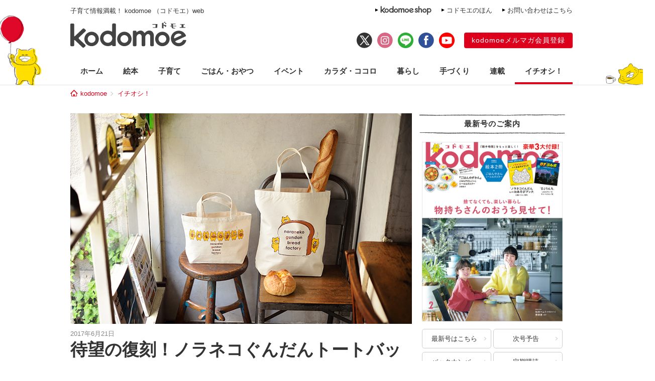

--- FILE ---
content_type: text/html; charset=UTF-8
request_url: https://kodomoe.net/recommend/10085/
body_size: 13641
content:
<!DOCTYPE html>
<html lang="ja">
<head>
<meta charset="UTF-8">
<meta property="og:locale" content="ja_JP">
<meta property="og:title" content="待望の復刻！ノラネコぐんだんトートバッグ | kodomoe（コドモエ）—「親子時間」を楽しむ子育て情報が満載！">
<meta property="og:site_name" content="kodomoe（コドモエ）—「親子時間」を楽しむ子育て情報が満載！">
<meta property="og:description" content="2012年に初登場し、絵本ナビさんなどで定番人気商品となっていたノラネコぐんだんトートバッグ（M・Sサイズ）が、復刻版として、kodomoe公式通販サイトkodomoe shopで発売中です！※以前とは価格が変わっております。ご了承ください...">
<meta property="og:type" content="website">
<meta property="og:url" content="https://kodomoe.net/recommend/10085/">

<meta property="og:image" content="https://kodomoe.net/wp-content/uploads/2017/06/01_main.jpg">
<meta name="twitter:card" content="summary_large_image">

<meta property="fb:app_id" content="138153669704713">
<meta name="description" content="2012年に初登場し、絵本ナビさんなどで定番人気商品となっていたノラネコぐんだんトートバッグ（M・Sサイズ）が、復刻版として、kodomoe公式通販サイトkodomoe shopで発売中です！※以前とは価格が変わっております。ご了承ください...">
<meta name="keywords" content="kodomoe,コドモエ,こどもえ,こどもMOE,こどもモエ,子供モエ,子どもモエ,子供MOE,子どもMOE,絵本,えほん,子供,子ども,こども,コドモ,育児,子育て,子そだて,ママ,おもちゃ,オモチャ,玩具,子供服,キャラクター,懸賞,プレゼント,幼児,赤ちゃん,付録,ふろく">

<title>  待望の復刻！ノラネコぐんだんトートバッグ | kodomoe（コドモエ）—「親子時間」を楽しむ子育て情報が満載！</title>

<link rel="shortcut icon" href="https://kodomoe.net/wp-content/themes/kodomoe_2017/common/img/favicon.ico">
<link rel="apple-touch-icon" href="https://kodomoe.net/wp-content/themes/kodomoe_2017/common/img/apple-touch-icon.png">
<meta name="apple-mobile-web-app-title" content="kodomoe">
<link rel="stylesheet" type="text/css" href="https://kodomoe.net/wp-content/themes/kodomoe_2017/style.css?v=20251031">
<meta name='robots' content='max-image-preview:large' />
<script type="text/javascript">
/* <![CDATA[ */
window._wpemojiSettings = {"baseUrl":"https:\/\/s.w.org\/images\/core\/emoji\/14.0.0\/72x72\/","ext":".png","svgUrl":"https:\/\/s.w.org\/images\/core\/emoji\/14.0.0\/svg\/","svgExt":".svg","source":{"concatemoji":"https:\/\/kodomoe.net\/wp-includes\/js\/wp-emoji-release.min.js?ver=6.4.4"}};
/*! This file is auto-generated */
!function(i,n){var o,s,e;function c(e){try{var t={supportTests:e,timestamp:(new Date).valueOf()};sessionStorage.setItem(o,JSON.stringify(t))}catch(e){}}function p(e,t,n){e.clearRect(0,0,e.canvas.width,e.canvas.height),e.fillText(t,0,0);var t=new Uint32Array(e.getImageData(0,0,e.canvas.width,e.canvas.height).data),r=(e.clearRect(0,0,e.canvas.width,e.canvas.height),e.fillText(n,0,0),new Uint32Array(e.getImageData(0,0,e.canvas.width,e.canvas.height).data));return t.every(function(e,t){return e===r[t]})}function u(e,t,n){switch(t){case"flag":return n(e,"\ud83c\udff3\ufe0f\u200d\u26a7\ufe0f","\ud83c\udff3\ufe0f\u200b\u26a7\ufe0f")?!1:!n(e,"\ud83c\uddfa\ud83c\uddf3","\ud83c\uddfa\u200b\ud83c\uddf3")&&!n(e,"\ud83c\udff4\udb40\udc67\udb40\udc62\udb40\udc65\udb40\udc6e\udb40\udc67\udb40\udc7f","\ud83c\udff4\u200b\udb40\udc67\u200b\udb40\udc62\u200b\udb40\udc65\u200b\udb40\udc6e\u200b\udb40\udc67\u200b\udb40\udc7f");case"emoji":return!n(e,"\ud83e\udef1\ud83c\udffb\u200d\ud83e\udef2\ud83c\udfff","\ud83e\udef1\ud83c\udffb\u200b\ud83e\udef2\ud83c\udfff")}return!1}function f(e,t,n){var r="undefined"!=typeof WorkerGlobalScope&&self instanceof WorkerGlobalScope?new OffscreenCanvas(300,150):i.createElement("canvas"),a=r.getContext("2d",{willReadFrequently:!0}),o=(a.textBaseline="top",a.font="600 32px Arial",{});return e.forEach(function(e){o[e]=t(a,e,n)}),o}function t(e){var t=i.createElement("script");t.src=e,t.defer=!0,i.head.appendChild(t)}"undefined"!=typeof Promise&&(o="wpEmojiSettingsSupports",s=["flag","emoji"],n.supports={everything:!0,everythingExceptFlag:!0},e=new Promise(function(e){i.addEventListener("DOMContentLoaded",e,{once:!0})}),new Promise(function(t){var n=function(){try{var e=JSON.parse(sessionStorage.getItem(o));if("object"==typeof e&&"number"==typeof e.timestamp&&(new Date).valueOf()<e.timestamp+604800&&"object"==typeof e.supportTests)return e.supportTests}catch(e){}return null}();if(!n){if("undefined"!=typeof Worker&&"undefined"!=typeof OffscreenCanvas&&"undefined"!=typeof URL&&URL.createObjectURL&&"undefined"!=typeof Blob)try{var e="postMessage("+f.toString()+"("+[JSON.stringify(s),u.toString(),p.toString()].join(",")+"));",r=new Blob([e],{type:"text/javascript"}),a=new Worker(URL.createObjectURL(r),{name:"wpTestEmojiSupports"});return void(a.onmessage=function(e){c(n=e.data),a.terminate(),t(n)})}catch(e){}c(n=f(s,u,p))}t(n)}).then(function(e){for(var t in e)n.supports[t]=e[t],n.supports.everything=n.supports.everything&&n.supports[t],"flag"!==t&&(n.supports.everythingExceptFlag=n.supports.everythingExceptFlag&&n.supports[t]);n.supports.everythingExceptFlag=n.supports.everythingExceptFlag&&!n.supports.flag,n.DOMReady=!1,n.readyCallback=function(){n.DOMReady=!0}}).then(function(){return e}).then(function(){var e;n.supports.everything||(n.readyCallback(),(e=n.source||{}).concatemoji?t(e.concatemoji):e.wpemoji&&e.twemoji&&(t(e.twemoji),t(e.wpemoji)))}))}((window,document),window._wpemojiSettings);
/* ]]> */
</script>
<style id='wp-emoji-styles-inline-css' type='text/css'>

	img.wp-smiley, img.emoji {
		display: inline !important;
		border: none !important;
		box-shadow: none !important;
		height: 1em !important;
		width: 1em !important;
		margin: 0 0.07em !important;
		vertical-align: -0.1em !important;
		background: none !important;
		padding: 0 !important;
	}
</style>
<link rel="https://api.w.org/" href="https://kodomoe.net/wp-json/" /><link rel="EditURI" type="application/rsd+xml" title="RSD" href="https://kodomoe.net/xmlrpc.php?rsd" />
<link rel='shortlink' href='https://kodomoe.net/?p=10085' />
<link rel="alternate" type="application/json+oembed" href="https://kodomoe.net/wp-json/oembed/1.0/embed?url=https%3A%2F%2Fkodomoe.net%2Frecommend%2F10085%2F" />
<link rel="alternate" type="text/xml+oembed" href="https://kodomoe.net/wp-json/oembed/1.0/embed?url=https%3A%2F%2Fkodomoe.net%2Frecommend%2F10085%2F&#038;format=xml" />
<link rel="canonical" href="https://kodomoe.net/recommend/10085/">		<style type="text/css" id="wp-custom-css">
			  button{
    display: inline-black;
    border: none;
    border-radius: 4px;
    padding: 10px 20px 10px;
    width: 200px;
    background: #DC001C;;
    font-size: 16px;
    color: #FFF;
    text-align: center;
    -webkit-box-sizing: border-box;
    box-sizing: 200px;
}		</style>
		<script type="application/ld+json">{"@context":"https:\/\/schema.org","@graph":[{"@type":"Organization","@id":"https:\/\/kodomoe.net#organization","name":"kodomoe\uff08\u30b3\u30c9\u30e2\u30a8\uff09\u2014\u300c\u89aa\u5b50\u6642\u9593\u300d\u3092\u697d\u3057\u3080\u5b50\u80b2\u3066\u60c5\u5831\u304c\u6e80\u8f09\uff01","url":"https:\/\/kodomoe.net","sameAs":["https:\/\/www.facebook.com\/kodomoe","https:\/\/twitter.com\/kodomoe","https:\/\/www.instagram.com\/kodomoe\/","https:\/\/lin.ee\/m1sTEib","https:\/\/www.youtube.com\/channel\/UCTIAjFUS8Ib2g67gnkXww3Q"],"logo":[{"url":"https:\/\/kodomoe.net\/wp-content\/themes\/kodomoe_2017\/common\/img\/logo_ogp.png","width":400,"height":280,"caption":"kodomoe\uff08\u30b3\u30c9\u30e2\u30a8\uff09\u2014\u300c\u89aa\u5b50\u6642\u9593\u300d\u3092\u697d\u3057\u3080\u5b50\u80b2\u3066\u60c5\u5831\u304c\u6e80\u8f09\uff01","@type":"ImageObject","@id":"https:\/\/kodomoe.net#logo"}],"image":[{"url":"https:\/\/kodomoe.net\/wp-content\/themes\/kodomoe_2017\/common\/img\/logo_ogp.png","width":400,"height":280,"caption":"kodomoe\uff08\u30b3\u30c9\u30e2\u30a8\uff09\u2014\u300c\u89aa\u5b50\u6642\u9593\u300d\u3092\u697d\u3057\u3080\u5b50\u80b2\u3066\u60c5\u5831\u304c\u6e80\u8f09\uff01","@type":"ImageObject","@id":"https:\/\/kodomoe.net#logo"}]},{"@type":"WebSite","@id":"https:\/\/kodomoe.net#website","name":"kodomoe\uff08\u30b3\u30c9\u30e2\u30a8\uff09\u2014\u300c\u89aa\u5b50\u6642\u9593\u300d\u3092\u697d\u3057\u3080\u5b50\u80b2\u3066\u60c5\u5831\u304c\u6e80\u8f09\uff01","url":"https:\/\/kodomoe.net","description":"kodomoe\uff08\u30b3\u30c9\u30e2\u30a8\uff09\u306e\u516c\u5f0f\u30b5\u30a4\u30c8 kodomoe web\uff08\u30b3\u30c9\u30e2\u30a8\u30a6\u30a7\u30d6\uff09\u3002\u7d75\u672c\u3001\u77e5\u80b2\u3001\u6599\u7406\u3001\u5bb6\u4e8b\u3001\u624b\u3065\u304f\u308a\uff08\u30cf\u30f3\u30c9\u30e1\u30a4\u30c9\uff09\u3001\u30d8\u30eb\u30b9\u30b1\u30a2\u3001\u304a\u3067\u304b\u3051\u306a\u3069\u3001\u89aa\u5b50\u6642\u9593\u3092\u3082\u3063\u3068\u697d\u3057\u307f\u305f\u3044\u30de\u30de\u306e\u305f\u3081\u306e\u60c5\u5831\u3092\u304a\u5c4a\u3051\u3002\u96d1\u8a8c\u306f\u5225\u518a\u7d75\u672c\u306a\u3069\u306e\u8c6a\u83ef3\u5927\u4ed8\u9332\u4ed8\u304d\u3067\u5947\u6570\u67087\u65e5\u767a\u58f2\u266a","publisher":{"@id":"https:\/\/kodomoe.net#organization"},"potentialAction":{"@type":"SearchAction","target":"https:\/\/kodomoe.net\/?s={search_term_string}","query-input":"required name=search_term_string"}},{"@type":["NewsArticle"],"@id":"https:\/\/kodomoe.net\/recommend\/10085\/#newsarticle","headline":"  \u5f85\u671b\u306e\u5fa9\u523b\uff01\u30ce\u30e9\u30cd\u30b3\u3050\u3093\u3060\u3093\u30c8\u30fc\u30c8\u30d0\u30c3\u30b0 | kodomoe\uff08\u30b3\u30c9\u30e2\u30a8\uff09\u2014\u300c\u89aa\u5b50\u6642\u9593\u300d\u3092\u697d\u3057\u3080\u5b50\u80b2\u3066\u60c5\u5831\u304c\u6e80\u8f09\uff01","datePublished":"2017-06-21T12:00:41+0900","dateModified":"2017-06-28T23:51:59+09:00","keywords":"\u30c8\u30fc\u30c8\u30d0\u30c3\u30b0,\u30ce\u30e9\u30cd\u30b3\u3050\u3093\u3060\u3093,\u5de5\u85e4\u30ce\u30ea\u30b3,\u7d75\u672c","mainEntityOfPage":{"@id":"https:\/\/kodomoe.net\/recommend\/10085\/#webpage"},"isPartOf":{"@id":"https:\/\/kodomoe.net\/recommend\/10085\/#webpage"},"image":{"@id":"https:\/\/kodomoe.net\/recommend\/10085\/#primaryimage"},"publisher":{"@id":"https:\/\/kodomoe.net#organization"},"author":{"@id":"https:\/\/kodomoe.net\/#\/schema\/person\/10085"}},{"@type":["webpage"],"@id":"https:\/\/kodomoe.net\/recommend\/10085\/#webpage","url":"https:\/\/kodomoe.net\/recommend\/10085\/","inLanguage":"ja-JP","name":"  \u5f85\u671b\u306e\u5fa9\u523b\uff01\u30ce\u30e9\u30cd\u30b3\u3050\u3093\u3060\u3093\u30c8\u30fc\u30c8\u30d0\u30c3\u30b0 | kodomoe\uff08\u30b3\u30c9\u30e2\u30a8\uff09\u2014\u300c\u89aa\u5b50\u6642\u9593\u300d\u3092\u697d\u3057\u3080\u5b50\u80b2\u3066\u60c5\u5831\u304c\u6e80\u8f09\uff01","datePublished":"2017-06-21T12:00:41+0900","dateModified":"2017-06-28T23:51:59+09:00","description":"2012\u5e74\u306b\u521d\u767b\u5834\u3057\u3001\u7d75\u672c\u30ca\u30d3\u3055\u3093\u306a\u3069\u3067\u5b9a\u756a\u4eba\u6c17\u5546\u54c1\u3068\u306a\u3063\u3066\u3044\u305f\u30ce\u30e9\u30cd\u30b3\u3050\u3093\u3060\u3093\u30c8\u30fc\u30c8\u30d0\u30c3\u30b0\uff08M\u30fbS\u30b5\u30a4\u30ba\uff09\u304c\u3001\u5fa9\u523b\u7248\u3068\u3057\u3066\u3001kodomoe\u516c\u5f0f\u901a\u8ca9\u30b5\u30a4\u30c8kodomoe shop\u3067\u767a\u58f2\u4e2d\u3067\u3059\uff01\u203b\u4ee5\u524d\u3068\u306f\u4fa1\u683c\u304c\u5909\u308f\u3063\u3066\u304a\u308a\u307e\u3059\u3002\u3054\u4e86\u627f\u304f\u3060\u3055\u3044...","isPartOf":{"@id":"https:\/\/kodomoe.net#website"},"breadcrumb":{"@id":"https:\/\/kodomoe.net\/recommend\/10085\/#breadcrumb"},"primaryImageOfPage":{"@id":"https:\/\/kodomoe.net\/recommend\/10085\/#primaryimage"}},{"@type":["ImageObject"],"@id":"https:\/\/kodomoe.net\/recommend\/10085\/#primaryimage","url":"https:\/\/kodomoe.net\/wp-content\/uploads\/2017\/06\/01_main.jpg","width":680,"height":420},{"@type":["Person"],"@id":"https:\/\/kodomoe.net\/#\/schema\/person\/10085","name":"Kodomoe\u7de8\u96c6\u90e8"},{"@type":"BreadcrumbList","@id":"https:\/\/kodomoe.net\/recommend\/10085\/#breadcrumb","itemListElement":[[{"@type":"ListItem","position":1,"item":{"@type":"WebPage","@id":"https:\/\/kodomoe.net","url":"https:\/\/kodomoe.net","name":"kodomoe"}},{"@type":"ListItem","position":2,"item":{"@type":"WebPage","@id":"https:\/\/kodomoe.net\/recommend\/","url":"https:\/\/kodomoe.net\/recommend\/","name":"\u30a4\u30c1\u30aa\u30b7\uff01"}},{"@type":"ListItem","position":3,"item":{"@type":"WebPage","@id":"https:\/\/kodomoe.net\/recommend\/10085\/","url":"https:\/\/kodomoe.net\/recommend\/10085\/","name":"  \u5f85\u671b\u306e\u5fa9\u523b\uff01\u30ce\u30e9\u30cd\u30b3\u3050\u3093\u3060\u3093\u30c8\u30fc\u30c8\u30d0\u30c3\u30b0 | kodomoe\uff08\u30b3\u30c9\u30e2\u30a8\uff09\u2014\u300c\u89aa\u5b50\u6642\u9593\u300d\u3092\u697d\u3057\u3080\u5b50\u80b2\u3066\u60c5\u5831\u304c\u6e80\u8f09\uff01"}}]]}]}</script>
<!-- Google Tag Manager -->
<script>(function(w,d,s,l,i){w[l]=w[l]||[];w[l].push({'gtm.start':
new Date().getTime(),event:'gtm.js'});var f=d.getElementsByTagName(s)[0],
j=d.createElement(s),dl=l!='dataLayer'?'&l='+l:'';j.async=true;j.src=
'https://www.googletagmanager.com/gtm.js?id='+i+dl;f.parentNode.insertBefore(j,f);
})(window,document,'script','dataLayer','GTM-TNWN3QJ');</script>
<!-- End Google Tag Manager -->

<script src="https://ajax.googleapis.com/ajax/libs/jquery/3.2.1/jquery.min.js"></script>

<script async src="https://imp-adedge.i-mobile.co.jp/smarttags/QOG8hlSodU6gS56RW9uhXg.js"></script>
<script>
  window.smarttag = window.smarttag || {cmd: []};
</script>
<script async src="https://pagead2.googlesyndication.com/pagead/js/adsbygoogle.js?client=ca-pub-4173806948862242" crossorigin="anonymous"></script>

</head>

<body class="recommend-template-default single single-recommend postid-10085">
<!-- Google Tag Manager (noscript) -->
<noscript><iframe src="https://www.googletagmanager.com/ns.html?id=GTM-TNWN3QJ"
height="0" width="0" style="display:none;visibility:hidden"></iframe></noscript>
<!-- End Google Tag Manager (noscript) -->
<div id="fb-root"></div>
<script>(function(d, s, id) {
  var js, fjs = d.getElementsByTagName(s)[0];
  if (d.getElementById(id)) return;
  js = d.createElement(s); js.id = id;
  js.async = true;
  js.src = "//connect.facebook.net/ja_JP/all.js#xfbml=1";
  fjs.parentNode.insertBefore(js, fjs);
}(document, 'script', 'facebook-jssdk'));</script>

<div id="header">
	<div class="head_label">
					<div class="catch">子育て情報満載！ kodomoe （コドモエ）web</div>
				<div class="link">
			<div><a href="https://goods.hakusensha-shop.jp/shopbrand/kodomoe/" target="_blank"><img src="https://kodomoe.net/wp-content/themes/kodomoe_2017/common/img/header_label_shop.png" alt="kodomoe shop"></a></div>
			<div><a href="/product/ehon/">コドモエのほん</a></div>
			<div><a href="http://www.hakusensha.co.jp/contact/" target="_blank">お問い合わせはこちら</a></div>
		</div>
	</div>
	<div class="logos">
		<div class="logo"><a href="/"><img src="https://kodomoe.net/wp-content/themes/kodomoe_2017/common/img/logo.png" alt="kodomoe（コドモエ）"></a></div>
		<div class="link">
			<ul class="sns">
				<li><a href="https://twitter.com/kodomoe" target="_blank"><img src="https://kodomoe.net/wp-content/themes/kodomoe_2017/common/img/sns_twx.png" alt="X(Twitter)"></a></li>
				<li><a href="https://www.instagram.com/kodomoe/" target="_blank"><img src="https://kodomoe.net/wp-content/themes/kodomoe_2017/common/img/sns_is.png" alt="Instagram"></a></li>
				<li><a href="https://lin.ee/m1sTEib" target="_blank"><img src="https://kodomoe.net/wp-content/themes/kodomoe_2017/common/img/sns_li.png" alt="LINE"></a></li>
				<li><a href="https://www.facebook.com/kodomoe" target="_blank"><img src="https://kodomoe.net/wp-content/themes/kodomoe_2017/common/img/sns_fb.png" alt="Facebook"></a></li>
				<li><a href="https://www.youtube.com/channel/UCTIAjFUS8Ib2g67gnkXww3Q" target="_blank"><img src="https://kodomoe.net/wp-content/themes/kodomoe_2017/common/img/sns_yt.png" alt="YouTube"></a></li>
			</ul>
			<div class="account">
				<div><a href="https://www.hak-member.jp/kodomoe/camp_new/" target="_blank">kodomoeメルマガ会員登録</a></div>
			</div>
		</div>
	</div>
</div>
<div id="navi" class="recommend">
	<ul>
		<li><a href="/">ホーム</a></li>
		<li class="picturebook"><a href="/picturebook/">絵本</a></li>
		<li class="childcare"><a href="/childcare/">子育て</a></li>
		<li class="food"><a href="/food/">ごはん・おやつ</a></li>
		<li class="event"><a href="/event/">イベント</a></li>
		<li class="health"><a href="/health/">カラダ・ココロ</a></li>
		<li class="life"><a href="/life/">暮らし</a></li>
		<li class="handcraft"><a href="/handcraft/">手づくり</a></li>
		<li class="serial"><a href="/serial/">連載</a></li>
		<li class="recommend"><a href="/recommend/">イチオシ！</a></li>
	</ul>
</div><div id="breadcrumb"><div><a href="/">kodomoe</a></div><div><a href="https://kodomoe.net/recommend/">イチオシ！</a></div></div><div id="container">
	<div id="main">
								<article class="wp_article post">
				<header>
															<div class="eyecatch"><img width="680" height="420" src="https://kodomoe.net/wp-content/uploads/2017/06/01_main.jpg" class="attachment-large size-large wp-post-image" alt="" sttr="待望の復刻！ノラネコぐんだんトートバッグ" decoding="async" srcset="https://kodomoe.net/wp-content/uploads/2017/06/01_main.jpg 680w, https://kodomoe.net/wp-content/uploads/2017/06/01_main-350x216.jpg 350w, https://kodomoe.net/wp-content/uploads/2017/06/01_main-330x205.jpg 330w" sizes="(max-width: 680px) 100vw, 680px" /></div>
										<div id="entryHeadMeta">
						<div class="pubdate">2017年6月21日</div>
												<!-- logly_date 2017-06-21 -->
						<!-- logly_category イチオシ！ -->
						<!-- logly_icon https://kodomoe.net/wp-content/uploads/2017/06/01_main.jpg -->
					</div>
					<h1 class="title"><!-- logly_title_begin -->待望の復刻！ノラネコぐんだんトートバッグ<!-- logly_title_end --></h1>
				</header>
				<div class="prbox" data-ga_cat="prbox_pc"><div class="cardList" style="padding: 0 10px 20px 10px;" data-ga_act="prbox_1"><article class="topCardList smallItem" style="border: 1px solid #dc001c; padding: 9px 9px 9px 9px;"><figure class="imgResponsive cardListimg" style="border: unset;"><a href="https://kodomoe.net/picturebook/90613/" class="read_this_too"><img src="https://kodomoe.net/wp-content/uploads/2026/01/do_zo-350x216.jpg" alt="“じゃばら”しかけ絵本『どーーーぞ！』1月7日発売♪　しかけえほんアイデアコンテストグランプリ受賞作、ついに出版！"></a></figure><div class="itemMeta"><div class="itemBox"><span class="catName" style="font-size: 14px; padding-bottom: 3px; font-weight: bold; ">こちらも読みたい</span></div><a href="https://kodomoe.net/picturebook/90613/" class="read_this_too"><h2 style="font-size: 16px; color: #333333; font-weight: bold;">“じゃばら”しかけ絵本『どーーーぞ！』1月7日発売♪　しかけえほんアイデアコンテストグランプリ受賞作、ついに出版！</h2></div></a></article></div></div>				<div class="entryBody primead-readingrate-area">
					<!-- logly_body_begin -->
													<p><strong>2012年に初登場し、絵本ナビさんなどで定番人気商品となっていたノラネコぐんだんトートバッグ（M・Sサイズ）が、復刻版として、kodomoe公式通販サイトkodomoe shopで発売中です！</strong><br />
<span style="font-size: 10pt;">※以前とは価格が変わっております。ご了承ください。</span><br />
<span style="font-size: 8pt;">撮影／岡森大輔</span></p>
<p>ノラネコとパンのイラストは、このバッグのために描きおろされたものですが、このイラストが大人気で（特にSサイズの、魚の骨を持っているノラネコに注目する人多数！）、その後kodomoeの誌面などさまざまなところで登場することになりました。</p>
<p><img decoding="async" src="/wp-content/uploads/2017/06/01_03.jpg" alt="" width="680" height="" /></p>
<p>しっかりした厚みのあるコットン100%帆布生地で、Mサイズは絵本やkodomoe本誌など大きめのものもすっぽり入ります。Sサイズはお弁当箱＋水筒を入れるのにちょうどいい大きさ。ノラネコぐんだんシリーズの編集担当も、Mサイズを毎日愛用しています♪</p>
<p><img decoding="async" src="/wp-content/uploads/2017/06/01_04.jpg" alt="" width="340" height="" /><br />
※ノートに貼っているステッカーは、kodomoe2017年2月号のとじこみ付録「お名前シール」です。</p>
<p><div class="item_info">
	<div class="photo"><img decoding="async" src="https://kodomoe.net/wp-content/uploads/2017/06/01_01-233x350.jpg" alt=""></div>
	<div class="text">
		<div class="title">ノラネコぐんだん　トートバッグ（M)</div>
		<div class="detail">
			<p>■ 商品詳細</p>
			<p>■サイズ：W36×H37×マチ11cm<br />
 ■素材：綿100％</p>
		</div>
		<p class="price">価格：1,600円（税込1,760円）</p>
		<div class="link"><a href="http://kodomoe-shop.jp/shopdetail/000000000001/" target="_blank">商品詳細ページへ</a></div>
	</div>
</div>
<br />
<div class="item_info">
	<div class="photo"><img decoding="async" src="https://kodomoe.net/wp-content/uploads/2017/06/01_02-233x350.jpg" alt=""></div>
	<div class="text">
		<div class="title">ノラネコぐんだん　トートバッグ（S)</div>
		<div class="detail">
			<p>■ 商品詳細</p>
			<p>■サイズ：W30×H20×マチ10cm<br />
 ■素材：綿100%</p>
		</div>
		<p class="price">価格：1,200円（税込1,320円）</p>
		<div class="link"><a href="http://kodomoe-shop.jp/shopdetail/000000000002/" target="_blank">商品詳細ページへ</a></div>
	</div>
</div>
</p>
								
							<!-- logly_body_end -->
				</div>
								<div class="ga_bodycontent_under" style="height: 1px;"></div>				<!--記事下にテキストリンクで表示される関連記事-->
<article class="related">
	<div class="related_indexs">
		<strong>こちらも読んで</strong>
											<p class="related_index">
					<span><a href="https://kodomoe.net/recommend/90639/">おすすめ記事</a></span>
					<a href="https://kodomoe.net/recommend/90639/">【2026年2月開催】ノラネコぐんだんPOP UP SHOPが全国で期間限定オープン！</a>
				</p>
							<p class="related_index">
					<span><a href="https://kodomoe.net/recommend/85340/">おすすめ記事</a></span>
					<a href="https://kodomoe.net/recommend/85340/">【2～3月開催店情報追加！】ノラネコぐんだんマーケット by VILLAGE VANGUARD のおしらせ</a>
				</p>
							<p class="related_index">
					<span><a href="https://kodomoe.net/recommend/90516/">おすすめ記事</a></span>
					<a href="https://kodomoe.net/recommend/90516/">【週間TOP5】今週もマンガ連載がランクイン！ kodomoe web12月13日～19日の週間TOP5はこちら！</a>
				</p>
																													<p class="related_index">
						<span><a href="https://kodomoe.net/recommend/90639/">おすすめ記事</a></span>
						<a href="https://kodomoe.net/recommend/90639/">【2026年2月開催】ノラネコぐんだんPOP UP SHOPが全国で期間限定オープン！</a>
					</p>
																																	<p class="related_index">
						<span><a href="https://kodomoe.net/picturebook/90613/">おすすめ記事</a></span>
						<a href="https://kodomoe.net/picturebook/90613/">“じゃばら”しかけ絵本『どーーーぞ！』1月7日発売♪　しかけえほんアイデアコンテストグランプリ受賞作、ついに出版！</a>
					</p>
																											</div>
</article>				<div class="prbox" data-ga_cat="prbox_pc"><div class="cardList" style="padding: 0 10px 20px 10px;" data-ga_act="prbox_2"><article class="topCardList smallItem" style="border: 1px solid #dc001c; padding: 9px 9px 9px 9px;"><figure class="imgResponsive cardListimg" style="border: unset;"><a href="https://kodomoe.net/food/89031/" class="read_this_too"><img src="https://kodomoe.net/wp-content/uploads/2021/11/kodomoe12oyatsu-350x233.png" alt="ロールパンにビスケット生地をかぶせて焼くだけ！ おうちで「簡単メロンパン」の作り方【こどもおやつ】"></a></figure><div class="itemMeta"><div class="itemBox"><span class="catName" style="font-size: 14px; padding-bottom: 3px; font-weight: bold; ">こちらも読みたい</span></div><a href="https://kodomoe.net/food/89031/" class="read_this_too"><h2 style="font-size: 16px; color: #333333; font-weight: bold;">ロールパンにビスケット生地をかぶせて焼くだけ！ おうちで「簡単メロンパン」の作り方【こどもおやつ】</h2></div></a></article></div></div>					<div class="tags">キーワード：<a href="https://kodomoe.net/tag/%e3%83%88%e3%83%bc%e3%83%88%e3%83%90%e3%83%83%e3%82%b0/" rel="tag">トートバッグ</a><a href="https://kodomoe.net/tag/%e3%83%8e%e3%83%a9%e3%83%8d%e3%82%b3%e3%81%90%e3%82%93%e3%81%a0%e3%82%93/" rel="tag">ノラネコぐんだん</a><a href="https://kodomoe.net/tag/%e5%b7%a5%e8%97%a4%e3%83%8e%e3%83%aa%e3%82%b3/" rel="tag">工藤ノリコ</a><a href="https://kodomoe.net/tag/%e7%b5%b5%e6%9c%ac/" rel="tag">絵本</a></div>
				<div class="sns_share" data-ga_cat="sns_bottom_pc">
	<div class="fb" data-ga_act="facebook_share"><a href="javascript:window.open('https://www.facebook.com/sharer/sharer.php?u=https://kodomoe.net/recommend/10085/',null,'width=550,height=420');"><img src="https://kodomoe.net/wp-content/themes/kodomoe_2017/common/img/icon_share_fb.png" alt="シェア" loading="lazy"></a></div>
	<div class="tw" data-ga_act="twitter"><a href="javascript:window.open('https://twitter.com/intent/tweet?url=https://kodomoe.net/recommend/10085/&text=待望の復刻！ノラネコぐんだんトートバッグ｜kodomoe（コドモエ）—「親子時間」を楽しむ子育て情報が満載！',null,'width=550,height=420');"><img src="https://kodomoe.net/wp-content/themes/kodomoe_2017/common/img/icon_share_x.png" alt="ツイート" loading="lazy"></a></div>
	<div class="hb" data-ga_act="hatebu"><a href="javascript:window.open('https://b.hatena.ne.jp/entry/https://kodomoe.net/recommend/10085/',null,'width=840,height=620');"><img src="https://kodomoe.net/wp-content/themes/kodomoe_2017/common/img/icon_share_hb.png" alt="ブックマーク" loading="lazy"></a></div>
</div>
				<ul id="navPrevNext">
<li class="navNext"><a href="https://kodomoe.net/recommend/10113/" rel="next" title="ノラネコぐんだん初の複製原画が登場！">NEXT</a></li><li class="navPrev"><a href="https://kodomoe.net/recommend/10115/" rel="prev" title="名入れキーホルダー「どうぶつのおともだち」シリーズ">PREV</a></li></ul>

				<div class="ad_main">
												</div>
				
				<section class="editorsPush">
		<h2 class="title_bar">他のkodomoeイチオシ！を見る</h2>
	<div class="timeline items">
					<article class="entry">
				<div class="photo"><a href="https://kodomoe.net/recommend/90639/"><img src="https://kodomoe.net/wp-content/uploads/2026/01/680✖️420-2026年0107-350x217.jpg" alt="【2026年2月開催】ノラネコぐんだんPOP UP SHOPが全国で期間限定オープン！" loading="lazy"></a></div>
				<h2 class="title"><a href="https://kodomoe.net/recommend/90639/">【2026年2月開催】ノラネコぐんだんPOP UP SHOPが全国で期間限定オープン！</a></h2>
			</article>
								<article class="entry">
				<div class="photo"><a href="https://kodomoe.net/picturebook/90613/"><img src="https://kodomoe.net/wp-content/uploads/2026/01/do_zo-350x216.jpg" alt="“じゃばら”しかけ絵本『どーーーぞ！』1月7日発売♪　しかけえほんアイデアコンテストグランプリ受賞作、ついに出版！" loading="lazy"></a></div>
				<h2 class="title"><a href="https://kodomoe.net/picturebook/90613/">“じゃばら”しかけ絵本『どーーーぞ！』1月7日発売♪　しかけえほんアイデアコンテストグランプリ受賞作、ついに出版！</a></h2>
			</article>
								<article class="entry">
				<div class="photo"><a href="https://kodomoe.net/recommend/85340/"><img src="https://kodomoe.net/wp-content/uploads/2025/07/（0411）KV修正-350x350.jpg" alt="【2～3月開催店情報追加！】ノラネコぐんだんマーケット by VILLAGE VANGUARD のおしらせ" loading="lazy"></a></div>
				<h2 class="title"><a href="https://kodomoe.net/recommend/85340/">【2～3月開催店情報追加！】ノラネコぐんだんマーケット by VILLAGE VANGUARD のおしらせ</a></h2>
			</article>
								<article class="entry">
				<div class="photo"><a href="https://kodomoe.net/recommend/90516/"><img src="https://kodomoe.net/wp-content/uploads/2025/12/トップ画像-5-350x233.png" alt="【週間TOP5】今週もマンガ連載がランクイン！ kodomoe web12月13日～19日の週間TOP5はこちら！" loading="lazy"></a></div>
				<h2 class="title"><a href="https://kodomoe.net/recommend/90516/">【週間TOP5】今週もマンガ連載がランクイン！ kodomoe web12月13日～19日の週間TOP5はこちら！</a></h2>
			</article>
							<div class="more"><a href="/recommend/">もっと読む</a></div>
	</div>
</section>
			</article>
			</div>
	<div id="side">
	<div class="block release">
		<div class="title">最新号のご案内</div>
		<div class="content">
						<div class="cover"><a href="/newissue/"><img src="https://kodomoe.net/wp-content/uploads/2025/12/H1-のコピー.jpg" alt="最新号はこちら"></a></div>
			<div class="link">
				<div><a href="/newissue/">最新号はこちら</a></div>
				<div><a href="/nextissue/">次号予告</a></div>
				<div><a href="/backnumber/">バックナンバー</a></div>
				<div><a href="https://www.fujisan.co.jp/product/1281693848/ap-pub-web-kmoe" target="_blank">定期購読</a></div>
			</div>
		</div>
	</div>
	<div class="banner">
		<a href="https://kodomoe.net/comic/"><img src="https://kodomoe.net/wp-content/themes/kodomoe_2017/common/img/kodomoeweb_rensai_bn1.jpg" alt="kodomoe webのマンガ・イラストエッセイ一覧"></a>
	</div>
	<div class="banner"><div><iframe src="//www.youtube.com/embed/q5y5NktL5d0?rel=0&showinfo=0" allowfullscreen></iframe></div><div><iframe src="//www.youtube.com/embed/G5LpGsKLD_c?rel=0&showinfo=0" allowfullscreen></iframe></div></div>	<div class="block search">
		<div class="title">記事検索</div>
		<div class="content">
						<form action="/" method="get">
				<input type="text" placeholder="キーワードを入力してください" name="s"><input type="submit" value="検索">
			</form>
		</div>
	</div>

					<div class="block articles ranking">
			<div class="title">人気記事</div>
			<div class="content">
				<ol class="entries">
																	<li class="entry">
							<div class="photo">
								<div class="no">1</div>
								<a href="https://kodomoe.net/serial/jiheisyo_subarukun/90399/"><img src="https://kodomoe.net/wp-content/uploads/2025/12/topsubaru-350x216.jpg" alt="修学旅行先に行きたくない理由は、ぬいぐるみがないと眠れないから。ルールを破りたくないマモルくんが納得できる秘策とは…【自閉症BOY★スバルくん・129】" loading="lazy"></a>
							</div>
							<div class="text">
								<div class="category">連載／子育て</div>
								<p><a href="https://kodomoe.net/serial/jiheisyo_subarukun/90399/">修学旅行先に行きたくない理由は、ぬいぐるみがないと眠れないから。ルールを破りたくないマモルくんが納得できる秘策とは…【自閉症BOY★スバルくん・129】</a></p>
							</div>
						</li>
																							<li class="entry">
							<div class="photo">
								<div class="no">2</div>
								<a href="https://kodomoe.net/serial/yangotonaki/90622/"><img src="https://kodomoe.net/wp-content/uploads/2024/06/tokojiramitop6-350x233.jpg" alt="トコジラミ駆除の業者に見積もりを依頼。うわあ～そんなところにまで繁殖してるの!?【むすこと私のやんごとなき日常・トコジラミ編イッキ読み2】" loading="lazy"></a>
							</div>
							<div class="text">
								<div class="category">連載／子育て</div>
								<p><a href="https://kodomoe.net/serial/yangotonaki/90622/">トコジラミ駆除の業者に見積もりを依頼。うわあ～そんなところにまで繁殖してるの!?【むすこと私のやんごとなき日常・トコジラミ編イッキ読み2】</a></p>
							</div>
						</li>
																							<li class="entry">
							<div class="photo">
								<div class="no">3</div>
								<a href="https://kodomoe.net/serial/yangotonaki/90621/"><img src="https://kodomoe.net/wp-content/uploads/2024/03/topnatu8-350x233.png" alt="トコジラミの恐怖。我が家に起きた恐ろしい日々の話【むすこと私のやんごとなき日常・トコジラミ編イッキ読み1】" loading="lazy"></a>
							</div>
							<div class="text">
								<div class="category">連載／子育て</div>
								<p><a href="https://kodomoe.net/serial/yangotonaki/90621/">トコジラミの恐怖。我が家に起きた恐ろしい日々の話【むすこと私のやんごとなき日常・トコジラミ編イッキ読み1】</a></p>
							</div>
						</li>
																							<li class="entry">
							<div class="photo">
								<div class="no">4</div>
								<a href="https://kodomoe.net/serial/hakonootoko/84496/"><img src="https://kodomoe.net/wp-content/uploads/2025/05/top9-1-350x216.jpg" alt="箱の中にいる父親はもしかして…!?　母親が捨てた写真を検索して、わかったこと【箱の男・7】" loading="lazy"></a>
							</div>
							<div class="text">
								<div class="category">連載／子育て</div>
								<p><a href="https://kodomoe.net/serial/hakonootoko/84496/">箱の中にいる父親はもしかして…!?　母親が捨てた写真を検索して、わかったこと【箱の男・7】</a></p>
							</div>
						</li>
																							<li class="entry">
							<div class="photo">
								<div class="no">5</div>
								<a href="https://kodomoe.net/serial/pekio/90606/"><img src="https://kodomoe.net/wp-content/uploads/2024/12/pekiotop-350x233.jpg" alt="お正月、潔癖夫と妻の実家で過ごすとこうなります。母が気づいた、潔癖夫の行動とは【潔癖夫と子育て中！・セレクション】" loading="lazy"></a>
							</div>
							<div class="text">
								<div class="category">連載／子育て</div>
								<p><a href="https://kodomoe.net/serial/pekio/90606/">お正月、潔癖夫と妻の実家で過ごすとこうなります。母が気づいた、潔癖夫の行動とは【潔癖夫と子育て中！・セレクション】</a></p>
							</div>
						</li>
															</ol>
				<div class="range">（1/14～1/21）</div>
			</div>
		</div>
	
	<div class="block articles">
		<div class="title">kodomoe shop 人気商品</div>
		<div class="content">
			<ul class="entries">
								<li class="entry">
					<div class="photo"><a href="https://goods.hakusensha-shop.jp/shopdetail/000000001369/"><img src="https://kodomoe.net/wp-content/uploads/2024/03/0307-パタパタメモ-1.jpg" alt="ノラネコぐんだん　パタパタメモ" loading="lazy"></a></div>
					<div class="text">
						<p><a href="https://goods.hakusensha-shop.jp/shopdetail/000000001369/">ノラネコぐんだん　パタパタメモ</a></p>
					</div>
				</li>
								<li class="entry">
					<div class="photo"><a href="https://goods.hakusensha-shop.jp/shopdetail/000000001342/"><img src="https://kodomoe.net/wp-content/uploads/2024/01/0126-1.jpg" alt="ノラネコぐんだん　はんせい ちょきんばこ" loading="lazy"></a></div>
					<div class="text">
						<p><a href="https://goods.hakusensha-shop.jp/shopdetail/000000001342/">ノラネコぐんだん　はんせい ちょきんばこ</a></p>
					</div>
				</li>
								<li class="entry">
					<div class="photo"><a href="https://goods.hakusensha-shop.jp/shopdetail/000000000225"><img src="https://kodomoe.net/wp-content/uploads/2020/04/002.jpg" alt="ノラネコぐんだん ぷくぷくシール" loading="lazy"></a></div>
					<div class="text">
						<p><a href="https://goods.hakusensha-shop.jp/shopdetail/000000000225">ノラネコぐんだん ぷくぷくシール</a></p>
					</div>
				</li>
								<li class="entry">
					<div class="photo"><a href="https://goods.hakusensha-shop.jp/shopdetail/000000001295/"><img src="https://kodomoe.net/wp-content/uploads/2023/11/前髪クリップ-1.jpg" alt="ノラネコぐんだん　前髪クリップ　ノラネコとマーミーちゃん" loading="lazy"></a></div>
					<div class="text">
						<p><a href="https://goods.hakusensha-shop.jp/shopdetail/000000001295/">ノラネコぐんだん　前髪クリップ　ノラネコとマーミーちゃん</a></p>
					</div>
				</li>
								<li class="entry">
					<div class="photo"><a href="https://goods.hakusensha-shop.jp/shopdetail/000000001254/"><img src="https://kodomoe.net/wp-content/uploads/2023/10/ハンドパペット-2.jpg" alt="ノラネコぐんだん　ハンドパペット" loading="lazy"></a></div>
					<div class="text">
						<p><a href="https://goods.hakusensha-shop.jp/shopdetail/000000001254/">ノラネコぐんだん　ハンドパペット</a></p>
					</div>
				</li>
							</ul>
		</div>
	</div>

	<div class="banner"><div><a href="https://goods.hakusensha-shop.jp/shopbrand/kodomoe/" target="_blank"><img alt="人気商品枠の下バナー" loading="lazy" src="https://kodomoe.net/wp-content/uploads/2018/07/kodomoe_shop_bnr_pc.jpg" width="300" height="180" /></a></div></div>
			<div class="block articles">
			<div class="title">最新記事</div>
			<div class="content">
				<ul class="entries">
																	<li class="entry">
							<div class="photo"><a href="https://kodomoe.net/serial/rewajk/90760/"><img src="https://kodomoe.net/wp-content/uploads/2026/01/topjk022_005R-350x216.jpg" alt="〇〇診断。その快感はまるで、初対面のスナックのママにズバズバ言い当てられるみたいな…【令和ＪＫをわかりたい！・22】" loading="lazy"></a></div>
							<div class="text">
								<div class="category">連載</div>
								<p><a href="https://kodomoe.net/serial/rewajk/90760/">〇〇診断。その快感はまるで、初対面のスナックのママにズバズバ言い当てられるみたいな…【令和ＪＫをわかりたい！・22】</a></p>
							</div>
						</li>
																	<li class="entry">
							<div class="photo"><a href="https://kodomoe.net/serial/shin_joushi/90772/"><img src="https://kodomoe.net/wp-content/uploads/2026/01/konnajhoushi46b_thu.jpg" alt="上司と出張、2人きりの夜。寝ぼけた部長がベッドに近づいてきて…!?【こんな上司と働きたいわけでして！46-後編-】" loading="lazy"></a></div>
							<div class="text">
								<div class="category">連載</div>
								<p><a href="https://kodomoe.net/serial/shin_joushi/90772/">上司と出張、2人きりの夜。寝ぼけた部長がベッドに近づいてきて…!?【こんな上司と働きたいわけでして！46-後編-】</a></p>
							</div>
						</li>
																	<li class="entry">
							<div class="photo"><a href="https://kodomoe.net/life/90800/"><img src="https://kodomoe.net/wp-content/uploads/2026/01/topyumisan-350x233.jpg" alt="1歳の子どもの手の届く範囲が増えてきた！「たくさん物があっても居心地のいい家」。北欧の物が好きな、YUMIさんのおうち見せて！" loading="lazy"></a></div>
							<div class="text">
								<div class="category">暮らし</div>
								<p><a href="https://kodomoe.net/life/90800/">1歳の子どもの手の届く範囲が増えてきた！「たくさん物があっても居心地のいい家」。北欧の物が好きな、YUMIさんのおうち見せて！</a></p>
							</div>
						</li>
																	<li class="entry">
							<div class="photo"><a href="https://kodomoe.net/food/90795/"><img src="https://kodomoe.net/wp-content/uploads/2026/01/topokonomi-350x233.jpg" alt="2袋の「もやし」でボリュームアップ！ 食べごたえ◎の「お好み焼き」の作り方" loading="lazy"></a></div>
							<div class="text">
								<div class="category">ごはん・おやつ</div>
								<p><a href="https://kodomoe.net/food/90795/">2袋の「もやし」でボリュームアップ！ 食べごたえ◎の「お好み焼き」の作り方</a></p>
							</div>
						</li>
																	<li class="entry">
							<div class="photo"><a href="https://kodomoe.net/serial/sekainokosodate/90610/"><img src="https://kodomoe.net/wp-content/uploads/2022/12/nakaharasantop-350x233.png" alt="ショック！ 1年生で「留年」するの？ 同じ年齢だから同級生とは限らないドイツの学校システム【教えて！世界の子育て～ドイツ～・セレクション】" loading="lazy"></a></div>
							<div class="text">
								<div class="category">連載</div>
								<p><a href="https://kodomoe.net/serial/sekainokosodate/90610/">ショック！ 1年生で「留年」するの？ 同じ年齢だから同級生とは限らないドイツの学校システム【教えて！世界の子育て～ドイツ～・セレクション】</a></p>
							</div>
						</li>
														</ul>
				<div class="more"><a href="/news/">もっと見る</a></div>
			</div>
		</div>
	
	
				<div class="block release">
			<div class="title">MOE</div>
			<div class="content">
									<div class="cover"><a href="https://www.moe-web.jp/now/" target="_blank"><img src="https://kodomoe.net/wp-content/uploads/2025/12/moe_2602-267x350.jpg" alt="" loading="lazy"></a></div>
					<div class="link">
						<div><a href="https://www.moe-web.jp/now/" target="_blank">詳しくはこちら</a></div>
						<div><a href="https://www.moe-web.jp/next/" target="_blank">次号予告</a></div>
						<div><a href="https://www.moe-web.jp/backnumber/" target="_blank">バックナンバー</a></div>
						<div><a href="https://www.fujisan.co.jp/product/801/" target="_blank">定期購読</a></div>
					</div>
												</div>
		</div>
	
	<div class="block guide">
		<div class="title">ご案内</div>
		<div class="content">
			<ul class="link_list">
				<li><a href="/topics/">編集部からのお知らせ</a></li>
				<li><a href="http://www.hakusensha.co.jp/contact/" target="_blank">お問い合わせ</a></li>
							</ul>
		</div>
	</div>
	<div class="block topics">
		<div class="title">トピックス</div>
		<div class="banner">
			<div class="banner"><div><a href="https://noranekogundan.com/" target="_blank"><img alt="" loading="lazy" src="https://kodomoe.net/wp-content/uploads/2024/09/noraneko_banner.jpg" width="310" height="187" /></a></div><div><a href="https://kodomoe.net/shirokuma/" target="_blank"><img alt="しろくまきょうだい" loading="lazy" src="https://kodomoe.net/wp-content/uploads/2024/09/shirokumakyodai.jpg" width="310" height="187" /></a></div><div><a href="https://kodomoe.net/book/tuperatupera/index.html" target="_blank"><img alt="tupera" loading="lazy" src="https://kodomoe.net/wp-content/uploads/2018/04/tupera_b.png" width="310" height="253" /></a></div><div><a href="http://www.hakusensha.co.jp/akiyama/" target="_blank"><img alt="1日10分小学生版" loading="lazy" src="https://kodomoe.net/wp-content/uploads/2017/09/310-99-2.jpg" width="310" height="99" /></a></div><div><a href="https://kodomoe.net/bookstore/"><img alt="書店さまへ" loading="lazy" src="https://kodomoe.net/wp-content/uploads/2017/06/bookstore.png" width="310" height="99" /></a></div></div>		</div>
	</div>

</div>
<div id="pagetop">
	<a href="#"><img src="https://kodomoe.net/wp-content/themes/kodomoe_2017/common/img/icon_pagetop.png" alt=""><br>ページトップへ</a>
</div></div>
<div id="footer">
	<div class="content">
		<div class="logo"><a href="/"><img src="https://kodomoe.net/wp-content/themes/kodomoe_2017/common/img/logo_ft.png" alt="kodomoe（コドモエ）" loading="lazy"></a></div>
		<div class="sitemap">
			<div class="col">
				<ul class="link">
					<li><a href="/">ホーム</a></li>
					<li><a href="http://www.hakusensha.co.jp/contact/" target="_blank">お問い合わせ</a></li>
					<li><a href="https://www.hak-member.jp/kodomoe/login" target="_blank">会員の方はこちらへ</a></li>
					<li><a href="https://www.hak-member.jp/kodomoe/camp_new/" target="_blank">kodomoeメルマガ会員登録</a></li>
					<li><a href="http://www.hakusensha.co.jp/corporate/" target="_blank">会社概要</a></li>
										<li><a href="/ckookie-policy/">Cookie利用ポリシー</a></li>
					<li><a href="/sitemap/">サイトマップ</a></li>
				</ul>
			</div>
			<div class="col">
				<p class="head">カテゴリー</p>
				<ul class="link">
					<li><a href="/picturebook/">絵本</a></li>
					<li><a href="/childcare/">子育て</a></li>
					<li><a href="/food/">ごはん・おやつ</a></li>
					<li><a href="/event/">イベント</a></li>
					<li><a href="/health/">カラダ・ココロ</a></li>
					<li><a href="/life/">暮らし</a></li>
					<li><a href="/handcraft/">手づくり</a></li>
					<li><a href="/serial/">連載</a></li>
					<li><a href="/recommend/">イチオシ！</a></li>
				</ul>
			</div>
			<div class="col">
				<ul class="link">
					<li><a href="http://www.hakusensha.co.jp/books/" target="_blank">コドモエのほん</a></li>
					<li><a href="http://www.moe-web.jp" target="_blank">MOE web</a></li>
					<li><a href="http://www.hakusensha.co.jp" target="_blank">白泉社公式サイト</a></li>
					<li><a href="http://noranekogundan.com" target="_blank">ノラネコぐんだん公式サイト</a></li>
					<li><a href="/event/">親子イベント</a></li>
				</ul>
			</div>
			<div class="col info">
				<ul class="sns">
					<li><a href="https://twitter.com/kodomoe" target="_blank"><img src="https://kodomoe.net/wp-content/themes/kodomoe_2017/common/img/sns_twx_ft.png" alt="X(Twitter)" loading="lazy"></a></li>
					<li><a href="https://www.instagram.com/kodomoe/" target="_blank"><img src="https://kodomoe.net/wp-content/themes/kodomoe_2017/common/img/sns_is_ft.png" alt="Instagram" loading="lazy"></a></li>
				</ul>
				<dl class="corporate">
					<dt>運営会社</dt>
					<dd>株式会社 白泉社</dd>
					<dd class="sub">〒101-0063<br>東京都千代田区神田淡路町2-2-2</dd>
				</dl>
				<ul class="footer_banner">
					<li class="abj"><a href="https://aebs.or.jp/" target="_blank"><img src="https://kodomoe.net/wp-content/themes/kodomoe_2017/common/img/1031_1008_w.png" width="40" alt="Authorized Books of Japan ABJ-10311008" loading="lazy"></a></li>
					<li><a href="https://www.abj.or.jp/stopkaizokuban" target="_blank"><img src="https://kodomoe.net/wp-content/themes/kodomoe_2017/common/img/banner_stop.png" width="50" alt="STOP!海賊版" loading="lazy"></a></li>
				</ul>
			</div>
		</div>
	</div>
	<div class="copyright">&copy; 2017 HAKUSENSHA, all rights reserved</div>
</div>
<script>
var ga_page = "ent";</script>
<script src="https://kodomoe.net/wp-content/themes/kodomoe_2017/common/js/jquery.easing.1.3.min.js"></script>
<script src="https://kodomoe.net/wp-content/themes/kodomoe_2017/common/js/jquery.tile.min.js"></script>
<script src="https://kodomoe.net/wp-content/themes/kodomoe_2017/common/js/common.js?v=20190405v6"></script>
<script src="https://kodomoe.net/wp-content/themes/kodomoe_2017/common/js/pageprogress.js"></script>


</body>
</html>

--- FILE ---
content_type: text/html; charset=utf-8
request_url: https://www.google.com/recaptcha/api2/aframe
body_size: 266
content:
<!DOCTYPE HTML><html><head><meta http-equiv="content-type" content="text/html; charset=UTF-8"></head><body><script nonce="djmhZkaStyecuUpHimGgJQ">/** Anti-fraud and anti-abuse applications only. See google.com/recaptcha */ try{var clients={'sodar':'https://pagead2.googlesyndication.com/pagead/sodar?'};window.addEventListener("message",function(a){try{if(a.source===window.parent){var b=JSON.parse(a.data);var c=clients[b['id']];if(c){var d=document.createElement('img');d.src=c+b['params']+'&rc='+(localStorage.getItem("rc::a")?sessionStorage.getItem("rc::b"):"");window.document.body.appendChild(d);sessionStorage.setItem("rc::e",parseInt(sessionStorage.getItem("rc::e")||0)+1);localStorage.setItem("rc::h",'1768971829535');}}}catch(b){}});window.parent.postMessage("_grecaptcha_ready", "*");}catch(b){}</script></body></html>

--- FILE ---
content_type: application/javascript
request_url: https://in.treasuredata.com/js/v3/global_id?callback=TreasureJSONPCallback1
body_size: 124
content:
typeof TreasureJSONPCallback1 === 'function' && TreasureJSONPCallback1({"global_id":"2ea94a7a-4848-4fff-b478-d7c6871be50e"});

--- FILE ---
content_type: application/x-javascript
request_url: https://imp-adedge.i-mobile.co.jp/smarttags/QOG8hlSodU6gS56RW9uhXg.js
body_size: 10551
content:
/*! Copyright 2026 i-mobile INC All Rights Reserved. v2026-01-21T00:25:03.436Z */
(function(){function v(b){var c=0;return function(){return c<b.length?{done:!1,value:b[c++]}:{done:!0}}}function w(b){var c="undefined"!=typeof Symbol&&Symbol.iterator&&b[Symbol.iterator];return c?c.call(b):{next:v(b)}}function y(b){b=["object"==typeof globalThis&&globalThis,b,"object"==typeof window&&window,"object"==typeof self&&self,"object"==typeof global&&global];for(var c=0;c<b.length;++c){var a=b[c];if(a&&a.Math==Math)return a}throw Error("Cannot find global object");}
var A=y(this),B="function"==typeof Object.defineProperties?Object.defineProperty:function(b,c,a){if(b==Array.prototype||b==Object.prototype)return b;b[c]=a.value;return b};function E(b,c){if(c)a:{var a=A;b=b.split(".");for(var f=0;f<b.length-1;f++){var d=b[f];if(!(d in a))break a;a=a[d]}b=b[b.length-1];f=a[b];c=c(f);c!=f&&null!=c&&B(a,b,{configurable:!0,writable:!0,value:c})}}E("Object.is",function(b){return b?b:function(c,a){return c===a?0!==c||1/c===1/a:c!==c&&a!==a}});
E("Array.prototype.includes",function(b){return b?b:function(c,a){var f=this;f instanceof String&&(f=String(f));var d=f.length;a=a||0;for(0>a&&(a=Math.max(a+d,0));a<d;a++){var h=f[a];if(h===c||Object.is(h,c))return!0}return!1}});function F(b,c,a){if(null==b)throw new TypeError("The 'this' value for String.prototype."+a+" must not be null or undefined");if(c instanceof RegExp)throw new TypeError("First argument to String.prototype."+a+" must not be a regular expression");return b+""}
E("String.prototype.includes",function(b){return b?b:function(c,a){return-1!==F(this,c,"includes").indexOf(c,a||0)}});E("Symbol",function(b){function c(h){if(this instanceof c)throw new TypeError("Symbol is not a constructor");return new a(f+(h||"")+"_"+d++,h)}function a(h,e){this.Ia=h;B(this,"description",{configurable:!0,writable:!0,value:e})}if(b)return b;a.prototype.toString=function(){return this.Ia};var f="jscomp_symbol_"+(1E9*Math.random()>>>0)+"_",d=0;return c});
E("Symbol.iterator",function(b){if(b)return b;b=Symbol("Symbol.iterator");for(var c="Array Int8Array Uint8Array Uint8ClampedArray Int16Array Uint16Array Int32Array Uint32Array Float32Array Float64Array".split(" "),a=0;a<c.length;a++){var f=A[c[a]];"function"===typeof f&&"function"!=typeof f.prototype[b]&&B(f.prototype,b,{configurable:!0,writable:!0,value:function(){return G(v(this))}})}return b});function G(b){b={next:b};b[Symbol.iterator]=function(){return this};return b}
function H(b,c){return Object.prototype.hasOwnProperty.call(b,c)}
E("WeakMap",function(b){function c(g){this.ba=(k+=Math.random()+1).toString();if(g){g=w(g);for(var l;!(l=g.next()).done;)l=l.value,this.set(l[0],l[1])}}function a(){}function f(g){var l=typeof g;return"object"===l&&null!==g||"function"===l}function d(g){if(!H(g,e)){var l=new a;B(g,e,{value:l})}}function h(g){var l=Object[g];l&&(Object[g]=function(m){if(m instanceof a)return m;Object.isExtensible(m)&&d(m);return l(m)})}if(function(){if(!b||!Object.seal)return!1;try{var g=Object.seal({}),l=Object.seal({}),
m=new b([[g,2],[l,3]]);if(2!=m.get(g)||3!=m.get(l))return!1;m.delete(g);m.set(l,4);return!m.has(g)&&4==m.get(l)}catch(n){return!1}}())return b;var e="$jscomp_hidden_"+Math.random();h("freeze");h("preventExtensions");h("seal");var k=0;c.prototype.set=function(g,l){if(!f(g))throw Error("Invalid WeakMap key");d(g);if(!H(g,e))throw Error("WeakMap key fail: "+g);g[e][this.ba]=l;return this};c.prototype.get=function(g){return f(g)&&H(g,e)?g[e][this.ba]:void 0};c.prototype.has=function(g){return f(g)&&H(g,
e)&&H(g[e],this.ba)};c.prototype.delete=function(g){return f(g)&&H(g,e)&&H(g[e],this.ba)?delete g[e][this.ba]:!1};return c});
E("Map",function(b){function c(){var k={};return k.M=k.next=k.head=k}function a(k,g){var l=k.J;return G(function(){if(l){for(;l.head!=k.J;)l=l.M;for(;l.next!=l.head;)return l=l.next,{done:!1,value:g(l)};l=null}return{done:!0,value:void 0}})}function f(k,g){var l=g&&typeof g;"object"==l||"function"==l?h.has(g)?l=h.get(g):(l=""+ ++e,h.set(g,l)):l="p_"+g;var m=k.$[l];if(m&&H(k.$,l))for(k=0;k<m.length;k++){var n=m[k];if(g!==g&&n.key!==n.key||g===n.key)return{id:l,list:m,index:k,v:n}}return{id:l,list:m,
index:-1,v:void 0}}function d(k){this.$={};this.J=c();this.size=0;if(k){k=w(k);for(var g;!(g=k.next()).done;)g=g.value,this.set(g[0],g[1])}}if(function(){if(!b||"function"!=typeof b||!b.prototype.entries||"function"!=typeof Object.seal)return!1;try{var k=Object.seal({x:4}),g=new b(w([[k,"s"]]));if("s"!=g.get(k)||1!=g.size||g.get({x:4})||g.set({x:4},"t")!=g||2!=g.size)return!1;var l=g.entries(),m=l.next();if(m.done||m.value[0]!=k||"s"!=m.value[1])return!1;m=l.next();return m.done||4!=m.value[0].x||
"t"!=m.value[1]||!l.next().done?!1:!0}catch(n){return!1}}())return b;var h=new WeakMap;d.prototype.set=function(k,g){k=0===k?0:k;var l=f(this,k);l.list||(l.list=this.$[l.id]=[]);l.v?l.v.value=g:(l.v={next:this.J,M:this.J.M,head:this.J,key:k,value:g},l.list.push(l.v),this.J.M.next=l.v,this.J.M=l.v,this.size++);return this};d.prototype.delete=function(k){k=f(this,k);return k.v&&k.list?(k.list.splice(k.index,1),k.list.length||delete this.$[k.id],k.v.M.next=k.v.next,k.v.next.M=k.v.M,k.v.head=null,this.size--,
!0):!1};d.prototype.clear=function(){this.$={};this.J=this.J.M=c();this.size=0};d.prototype.has=function(k){return!!f(this,k).v};d.prototype.get=function(k){return(k=f(this,k).v)&&k.value};d.prototype.entries=function(){return a(this,function(k){return[k.key,k.value]})};d.prototype.keys=function(){return a(this,function(k){return k.key})};d.prototype.values=function(){return a(this,function(k){return k.value})};d.prototype.forEach=function(k,g){for(var l=this.entries(),m;!(m=l.next()).done;)m=m.value,
k.call(g,m[1],m[0],this)};d.prototype[Symbol.iterator]=d.prototype.entries;var e=0;return d});function I(b,c){b instanceof String&&(b+="");var a=0,f=!1,d={next:function(){if(!f&&a<b.length){var h=a++;return{value:c(h,b[h]),done:!1}}f=!0;return{done:!0,value:void 0}}};d[Symbol.iterator]=function(){return d};return d}E("Array.prototype.entries",function(b){return b?b:function(){return I(this,function(c,a){return[c,a]})}});
E("String.prototype.startsWith",function(b){return b?b:function(c,a){var f=F(this,c,"startsWith");c+="";var d=f.length,h=c.length;a=Math.max(0,Math.min(a|0,f.length));for(var e=0;e<h&&a<d;)if(f[a++]!=c[e++])return!1;return e>=h}});E("String.prototype.endsWith",function(b){return b?b:function(c,a){var f=F(this,c,"endsWith");c+="";void 0===a&&(a=f.length);a=Math.max(0,Math.min(a|0,f.length));for(var d=c.length;0<d&&0<a;)if(f[--a]!=c[--d])return!1;return 0>=d}});
E("Array.prototype.keys",function(b){return b?b:function(){return I(this,function(c){return c})}});E("Array.prototype.find",function(b){return b?b:function(c,a){a:{var f=this;f instanceof String&&(f=String(f));for(var d=f.length,h=0;h<d;h++){var e=f[h];if(c.call(a,e,h,f)){c=e;break a}}c=void 0}return c}});function K(b,c,a){return b[c]=b[c]||a}function L(b,c){var a=b.createElement("script");a.async=!0;a.src=c;b=b.getElementsByTagName("script")[0];b.parentNode.insertBefore(a,b);return a}
function N(b,c){return(b&c)===c}function O(b,c){return b.querySelector('div[id="'+c+'"]')}
function P(b,c,a){O(b.j,c).style="display: block; width: 100% !important; height: auto !important; bottom: "+(a?"":"0px")+"; clear: none !important; float: none !important; left: 0px; margin: 0px !important; "+(b.F?"max-width: 500px !important;":"")+" opacity: 1; overflow: visible !important; padding: 0px !important; position: fixed; right: auto !important; top: "+(a?"0px":"auto")+" !important; vertical-align: baseline !important; text-align: center !important; visibility: visible !important; z-index: 2147483646; background: transparent !important; transform:translate3d(0, 0, 0);"}
function Q(b,c,a,f){var d=O(b.j,c);d.style="max-width:300px; max-height:250px; display:none; border:1.5px solid #B7B7B7; position:fixed; top:30%; right:0%; z-index:100; transform:scale(0.8) translate3d(0, 0, 0); transform-origin:right center;";if(void 0===f?0:f)d.style.display="block",d.style.right="0",d.style.opacity="1";else{var h="wipe-"+c;c=b.j.createElement("style");c.id=h+"-style";c.textContent="@keyframes "+h+" { 0% { right: -242px; opacity: 0; } 100% { right: 0; opacity: 1; } }";b.j.head.appendChild(c);
var e=function(){200<b.i.scrollY&&(d.style.display="block",d.style.animation=h+" 2s ease-in forwards",b.i.removeEventListener("scroll",e))};b.i.addEventListener("scroll",e)}R(b,d,!0,!1,a,"background-color:#ffffff; transform: scale(1.25);")}
function R(b,c,a,f,d,h){function e(){var m;c.style.display="none";d&&(null===(m=b.i.smarttaggooglerefresh)||void 0===m?0:m.has(k))&&b.i.clearTimeout(b.i.smarttaggooglerefresh.get(k));c.removeEventListener("click",e)}var k=c.id;c.id=k+"-wrapper";var g=b.j.createElement("div");g.id=k+"-close-button";g.innerHTML='<svg style="display:block; stroke:#000; fill:#000; stroke-width:1.25;" xmlns="http://www.w3.org/2000/svg" viewBox="0 0 15 15"><path d="M3.25,3.25l8.5,8.5M11.75,3.25l-8.5,8.5"></path></svg>';
g.role="button";g.style="position:absolute; top:-25px; "+(a?"right":"left")+":0; height:15px; width:15px; margin:1px; z-index:2147483646; "+(null!=h?h:"");c.appendChild(g);c.addEventListener("click",e);a=b.j.createElement("div");a.id=k;c.appendChild(a);if(f){var l=b.i.setInterval(function(){0!==c.clientHeight&&(g.style.top=c.offsetHeight+10+"px")},200);b.i.setTimeout(function(){b.i.clearInterval(l)},3E3)}return function(m){m?(g.style.top="",g.style.bottom="-25px"):(g.style.top="-25px",g.style.bottom=
"")}}function S(b,c){var a=b.createElement("img");a.src=c;a.style.display="none";b.body.appendChild(a)}
function T(b,c){var a=this;this.aa=function(){var f;return null!==(f=a.g)&&void 0!==f?f:a.C.aa()};this.V=function(f){var d=a.tag.readyBids;if((void 0===f?0:f)||!d.google)d.google=!0,f=a.va.setTargetingForGPTAsync,"function"===typeof f&&a.va.que.push(f),a.aa().V()};this.K=function(){var f,d;null===(f=a.g)||void 0===f?void 0:f.K();null===(d=a.C)||void 0===d?void 0:d.K();a.va=K(a.m.i,a.l.ia,{que:[]});var h=a.tag=K(a.m.i,"fluxtag",{readyBids:{prebid:!1,amazon:!1,google:!1},launchAdServer:function(){var e=
h.readyBids;e.prebid&&(null==a.C||null!=a.C&&e.amazon)&&a.V()}})};this.I=function(){var f;a.aa().U(function(){var h=a.m.i.pbFlux;null!=h?(h=h.prebidBidder,"function"===typeof h&&a.va.que.push(h),a.m.i.setTimeout(function(){a.tag.readyBids.prebid=!0;a.tag.launchAdServer()},a.l.Ha)):a.V(!0)});var d=null===(f=a.g)||void 0===f?void 0:f.I();return null!=d?d:d=a.C.I(function(){a.C.aa().U(function(){a.tag.readyBids.amazon=!0;a.tag.launchAdServer()})})};this.L=function(){var f,d;L(a.m.j,a.l.wa);null===(f=
a.g)||void 0===f?void 0:f.L();null===(d=a.C)||void 0===d?void 0:d.L()};this.m=b;this.l=c.l;null!=c.C&&(this.C=c.C);null!=c.g&&(this.g=c.g)}function U(b,c){function a(){b.ID5.init({partnerId:1261}).onAvailable(function(f){return c(f.getUserId())},100)}null!=b.ID5&&b.ID5.loaded?a():L(b.document,"https://cdn.id5-sync.com/api/1.0/id5-api.js").addEventListener("load",a)}
function V(b,c){var a=this;this.ia="googletag";this.Pa=function(){return a.l.g};this.Ra=function(){return a.l.units};this.U=function(f){a.tag.cmd.push(f)};this.V=function(){if(3!==a.l.g.ja){var f=2===a.l.g.ja?null:a.Fa;a.U(function(){return a.tag.pubads().refresh(f)})}};this.K=function(){function f(){function h(){var n=a.m.i.location.hash;"#google_vignette"!==n&&"#goog_rewarded"!==n||k("smarttag_google_vignette_hashchange")}function e(n){var t=a.m.i.history,u=t[n];"function"===typeof u&&(t[n]=function(q){for(var p=
[],r=0;r<arguments.length;++r)p[r-0]=arguments[r];p=u.apply(this,p);a.m.i.dispatchEvent(new Event("smarttag_locationchange"));return p})}function k(n,t){var u=a.m.i.location,q=u.hash;u=new URL(u.href);u.hash="";var p=new URL("https://imp-smarttag.i-mobile.co.jp/api/v1/log.ashx");p.searchParams.set("type",n);p.searchParams.set("url",encodeURIComponent(u.toString()));q&&p.searchParams.set("hash",q);null!=t&&p.searchParams.set("unit",t);S(a.m.j,p.toString())}var g=d.pubads(),l=a.Qa().filter(function(n){return 1!==
n.A}).map(function(n){return n.S});g.addEventListener("slotRenderEnded",function(n){var t,u=n.slot.getAdUnitPath();if(l.includes(u)){var q=0,p=0,r=2,x=u.split("/").pop(),z=a.m.i.location,C=z.hostname;z=encodeURIComponent(z.href);var J=n.slot.getSlotElementId(),D=a.m.j.querySelector("#"+J);if(null!=D&&(D=D.querySelector("iframe[data-google-container-id]"),null!=D))try{var M=null===(t=D.contentWindow)||void 0===t?void 0:t.document;if(null!=M){var Z=M.querySelector("#common_15click_overlay");r=null!=
M.querySelector('a[href^="https://adclick.g.doubleclick.net/aclk"],a[href^="https://googleads.g.doubleclick.net/aclk"],a[href^="https://www.googleadservices.com/pagead/aclk"]')?1:0;q=2;p=null!=Z?1:2}}catch(ra){q=1}S(a.m.j,"https://imp-smarttag.i-mobile.co.jp/api/v1/log.ashx?elem="+J+"&unit="+u+"&spot="+x+"&hostname="+C+"&cid="+n.advertiserId+"."+n.campaignId+"."+n.creativeId+"&isCors="+q+"&isConfirmClick="+p+"&isAdx="+r+"&url="+z+"&renderedSize="+n.size)}});g.addEventListener("slotResponseReceived",
function(n){n=n.slot;n.getOutOfPage()&&null!=n.getResponseInformation()&&(n=n.getAdUnitPath(),k("smarttag_google_outofpage",n))});g.addEventListener("impressionViewable",function(n){n=n.slot;n.getOutOfPage()&&(n=n.getAdUnitPath(),k("smarttag_google_impression_viewable_fullscreen",n))});var m=a.m.i;m.Ja||(e("pushState"),e("replaceState"),m.Ja=!0);a.m.i.addEventListener("hashchange",h);a.m.i.addEventListener("smarttag_locationchange",h);N(a.l.g.T,1)&&g.disableInitialLoad();N(a.l.g.T,2)&&g.enableSingleRequest();
N(a.l.g.T,4)&&g.collapseEmptyDivs();N(a.l.g.T,8)&&g.enableLazyLoad({fetchMarginPercent:30,renderMarginPercent:30,mobileScaling:2});d.enableServices()}var d=K(a.m.i,a.ia,{cmd:[]});d.cmd=d.cmd||[];switch(a.l.Sa){case 1:U(a.m.i,function(h){d.cmd.push(function(){null!=h&&d.pubads().setPublisherProvidedId(h);f()})});break;default:d.cmd.push(f)}};this.I=function(){function f(){var m,n=a.tag.pubads();if(null!=a.l.g){for(var t=!1,u=new Map,q=w(d.entries()),p=q.next();!p.done;p=q.next()){p=w(p.value);var r=
p.next().value;p=p.next().value;r=a.l.g.H[r];if(null!=r&&!r.Ga){var x=void 0;if(1===r.A)x=a.tag.defineOutOfPageSlot(r.S,a.tag.enums.OutOfPageFormat.INTERSTITIAL),null!=x&&(x.addService(n),a.tag.display(x));else if(0===p.A||1===p.A||2===p.A)(null===(m=r.refresh)||void 0===m?0:m.enabled)?(t=!0,u.set(p.s,r.refresh.Ta),x=a.tag.defineSlot(r.S,r.xa,p.s).setTargeting("refresh","true").addService(n)):x=a.tag.defineSlot(r.S,r.xa,p.s).addService(n);null!=x&&a.Fa.push(x)}}t&&n.addEventListener("impressionViewable",
function(z){var C=z.slot;z=C.getSlotElementId();if(u.has(z)&&C.getTargeting("refresh").includes("true")){var J=a.m.i.setTimeout(function(){n.refresh([C])},u.get(z));null==a.m.i.smarttaggooglerefresh&&(a.m.i.smarttaggooglerefresh=new Map);a.m.i.smarttaggooglerefresh.set(z,J)}})}}var d=a.l.units;Array.isArray(a.tag.cmd)?a.tag.cmd.unshift(f):a.tag.cmd.push(f);if(null==a.l.g)return[];for(var h=[],e={},k=w(d.entries()),g=k.next();!g.done;e={na:e.na,ca:e.ca},g=k.next()){var l=w(g.value);g=l.next().value;
l=l.next().value;e.ca=l.s;l=l.A;e.na=a.l.g.H[g];null!=l&&h.push({s:e.ca,ua:[function(m){return function(){null!=m.na&&a.U(function(){return a.tag.display(m.ca)})}}(e)]})}return h};this.L=function(){L(a.m.j,"https://securepubads.g.doubleclick.net/tag/js/gpt.js")};this.Qa=function(){for(var f=[],d=w(a.l.units.entries()),h=d.next();!h.done;h=d.next())h=w(h.value).next().value,h=null==a.l.g?void 0:a.l.g.H[h],null!=h&&f.push(h);return f};this.m=b;this.l=c;this.Fa=[]}
A.Object.defineProperties(V.prototype,{tag:{configurable:!0,enumerable:!0,get:function(){return this.m.i[this.ia]}}});function aa(b,c){var a=b.F?c.Za:c.Ya;if(null!=a){var f=function(){var d=b.j.createElement("div");d.id="logly-lift-"+a;b.j.body.appendChild(d);L(b.j,c.wa+"?adspot_id="+a)};null!=b.j.body?f():b.i.addEventListener("DOMContentLoaded",f)}}
function W(b,c){var a=this,f=c.l;c=c.g;this.aa=function(){return a.g};this.K=function(){a.g.K();(a.tag=K(a.m.i,"apstag",{targetingKeys:function(){return[]},_Q:[]}))._Q.push(["i",[{pubID:a.l.ab,adServer:a.l.Xa,bidTimeout:a.l.Ha}]])};this.I=function(d){for(var h=a.g.I(),e=a.g.Pa(),k=[],g=w(a.g.Ra().entries()),l=g.next();!l.done;l=g.next()){var m=w(l.value);l=m.next().value;m=m.next().value;l=null==e?void 0:e.H[l];null!=l&&1!==l.A&&k.push({slotID:m.s,slotName:l.S,sizes:l.xa})}a.tag._Q.push(["f",[{slots:k},
function(n){a.m.i.apstag.setDisplayBids();if(null!=d)return d(n);a.g.U(a.g.V)}]]);return h};this.L=function(){a.g.L();L(a.m.j,a.l.wa)};this.m=b;this.l=f;this.g=c}
function ba(b){if(b.F){(function(){var m=new URL("https://ssp-bidapi-n2.i-mobile.co.jp/api/v1/log.ashx");m.searchParams.set("type","smarttag_inview_request");m.searchParams.set("url",b.i.location.href);m.searchParams.set("is_sp",b.F?"1":"0");S(b.j,m.toString())})();for(var c=[1,5,10,15,20,25,30],a=b.j.body.scrollHeight,f=function(m){m=m.getBoundingClientRect();var n=b.i.innerHeight||b.j.documentElement.clientHeight,t=0<=m.bottom&&m.bottom<=n+.5*m.height;return m.top>=-(.5*m.height)&&m.top<=n&&t},
d=[],h=function(){for(var m={},n=0;n<d.length;m={ra:m.ra,sa:m.sa,ta:m.ta,qa:m.qa},n++){var t=d[n].element;f(t)&&(m.ra=t.dataset.id.toString(),m.qa=t.dataset.h.toString(),m.sa=t.dataset.pos.toString(),d[n].la+=1,-1!==c.indexOf(d[n].la)&&(m.ta=Math.floor(d[n].la),function(u){return function(){var q=new URL("https://ssp-bidapi-n2.i-mobile.co.jp/api/v1/log.ashx");q.searchParams.set("type","smarttag_inview_viewable");q.searchParams.set("id",u.ra);q.searchParams.set("p",u.sa);q.searchParams.set("s",""+
u.ta);q.searchParams.set("h",u.qa);q.searchParams.set("url",b.i.location.href);q.searchParams.set("is_sp",b.F?"1":"0");S(b.j,q.toString())}}(m)()))}},e=0,k=0;k<=a;k+=300){var g=b.j.createElement("div"),l=a>=k+300?300:a-k;g.style.cssText="position:absolute;top:"+k+"px;left:0;width:100%;height:"+l+"px;z-index:999999;pointer-events:none;";g.dataset.pos=""+k;g.dataset.h=""+l;g.dataset.id=""+e++;d.push({element:b.j.body.appendChild(g),la:0})}h();b.i.setInterval(h,1E3)}}function ca(){this.Ba=new Map}
function da(b,c){b.Ba.set("getElementId",c)}
function ea(b,c){return c.replace(/\{\{([^}]+)\}\}/g,function(a,f){try{a:{var d=f.trim(),h=d.match(/^(\w+)\((.*)\)$/);if(h){var e=w(h);e.next();var k=e.next().value,g=e.next().value,l=b.Ba.get(k);if(l){var m=g?fa(g):[],n=l.apply;if(m instanceof Array)var t=m;else{var u=w(m),q;for(f=[];!(q=u.next()).done;)f.push(q.value);t=f}var p=n.call(l,null,t);break a}throw Error("\u672a\u5b9a\u7fa9\u306e\u95a2\u6570: "+k);}throw Error("\u672a\u5b9a\u7fa9 / \u975e\u5bfe\u5fdc\u306e\u5f0f: "+d+" (\u95a2\u6570\u547c\u3073\u51fa\u3057\u306e\u307f\u5229\u7528\u53ef\u80fd)");
}return String(p)}catch(r){return console.error("\u30c6\u30f3\u30d7\u30ec\u30fc\u30c8\u8a55\u4fa1\u30a8\u30e9\u30fc:",r),a}})}function fa(b){return b.trim()?b.split(",").map(function(c){c=c.trim();if(c.startsWith('"')&&c.endsWith('"')||c.startsWith("'")&&c.endsWith("'"))return c.slice(1,-1);var a=Number(c);if(!isNaN(a))return a;if("true"===c)return!0;if("false"===c)return!1;if("null"===c)return null;if("undefined"!==c)return c}):[]}
function ha(b,c){for(var a={},f=w(c.units.entries()),d=f.next();!d.done;a={W:a.W,oa:a.oa,ea:a.ea,R:a.R,da:a.da,Y:a.Y},d=f.next()){var h=w(d.value);d=h.next().value;h=h.next().value;a.Y=null==c.g?void 0:c.g.H[d];d=h;a.W=d.s;a.R=d.A;a.da=d.B;null==a.R||1!==a.R&&2!==a.R||(a.oa=performance.now(),a.ea=function(e){return function(){var k,g;if(null==b.j.querySelector("#"+e.W))3E3>=performance.now()-e.oa&&b.i.setTimeout(e.ea,50);else if(1===e.R)P(b,e.W,N(e.da,256));else if(2===e.R){var l=N(e.da,512);Q(b,
e.W,null!==(g=null===(k=null===e.Y||void 0===e.Y?void 0:e.Y.refresh)||void 0===k?void 0:k.enabled)&&void 0!==g?g:!1,l)}}}(a),a.ea())}}
function ia(b,c){for(var a={},f=w(c.units.entries()),d=f.next();!d.done;a={u:a.u,pa:a.pa,fa:a.fa,X:a.X,Z:a.Z},d=f.next()){d=w(d.value);var h=d.next().value;a.u=d.next().value;a.Z=null==c.g?void 0:c.g.H[h];a.X=[];a.pa=performance.now();a.fa=function(e){return function(){var k,g,l=O(b.j,e.u.s);if(null==l)3E3>=performance.now()-e.pa&&b.i.setTimeout(e.fa,50);else{b.F&&1!==e.u.A&&!N(e.u.B,8)&&(l.style.textAlign="center");N(e.u.B,4)&&(l.style.background="rgba(0, 0, 0, 0.7)");N(e.u.B,8)&&(l.style.textAlign=
"");if(b.F&&1===e.u.A&&N(e.u.B,16)){var m=performance.now(),n=function(){var q=l.querySelector('iframe[id^="google_ads_iframe_"]');if(null==q)3E3>=performance.now()-m&&b.i.setTimeout(n,50);else{var p=Math.min(Math.max(b.i.innerWidth,320),428),r=Math.max(q.clientWidth,300);if(p>r){var x=Math.min(p/r,1.5);l.style.transform="scale("+x+") translate3d(0, 0, 0)";l.style.transformOrigin="bottom";N(e.u.B,256)&&(q=q.clientHeight,l.style.top=q*x-q+"px")}x=l.querySelector("svg");null!=x&&(x.parentElement.style[N(e.u.B,
130)?"left":"right"]=(p-r)/2+"px")}};n()}if(b.F&&1===e.u.A&&N(e.u.B,32)&&!N(e.u.B,256)){var t=function(q,p){var r=l.style;r.top!==q&&r.bottom!==p&&(r.top=q,r.bottom=p,r.transformOrigin="0px"===q?"top":"bottom")};b.i.addEventListener("scroll",function(){var q=b.i.scrollY>b.j.body.scrollHeight-b.i.innerHeight-100;q?t("0px",""):t("","0px");for(var p=0;p<e.X.length;p++)e.X[p](q)})}if(N(e.u.B,2)){var u=R(b,l,!N(e.u.B,130),N(e.u.B,256),null!==(g=null===(k=null===e.Z||void 0===e.Z?void 0:e.Z.refresh)||void 0===
k?void 0:k.enabled)&&void 0!==g?g:!1);e.X.push(u)}}}}(a);a.fa()}}function ja(b,c){for(var a=[],f={},d=0,h=0;h<c.units.length;h++){var e=c.units[h];if(3===e.P||N(e.P,1)&&!b||N(e.P,2)&&b){if(null!=c.g){var k=c.g.H[h];null!=k&&(f[d]=k)}a.push(e);d++}}null!=c.g&&0<Object.keys(f).length?(b=c.g,f={T:b.T,ja:b.ja,ka:b.ka,H:f}):f=void 0;return Object.assign({},c,{units:a,g:f})}function ka(b,c){for(var a=0;a<c.length;a++)if(b.startsWith(c[a]))return!0;return!1}
function la(b,c){null!=c.Ua&&aa(b,c.Ua);if(0===c.units.length)return{O:[]};ha(b,c);ia(b,c);if(null==c.g)return X(b,c.units);for(var a=0;a<c.g.ka.length;a++)if(b.path.startsWith(c.g.ka[a]))return X(b,c.units);a=[];for(var f=w(c.units.entries()),d=f.next();!d.done;d=f.next()){var h=w(d.value);d=h.next().value;h=h.next().value;d=c.g.H[d];(null==d||d.Ga)&&a.push(h)}var e=[];0<a.length&&(e=X(b,a).O);var k=new V(b,Object.assign({},c));return null!=c.ga&&null!=c.C?(b=new T(b,{l:c.ga,C:new W(b,{g:k,l:c.C})}),
b.K(),b.I().forEach(function(g){return e.push(g)}),b.L(),{O:e}):null!=c.ga?(b=new T(b,{l:c.ga,g:k}),b.K(),b.I().forEach(function(g){return e.push(g)}),b.L(),{O:e}):null!=c.C?(b=new W(b,{g:k,l:c.C}),b.K(),b.I().forEach(function(g){return e.push(g)}),b.L(),{O:e}):null!=c.g?(k.K(),k.I().forEach(function(g){return e.push(g)}),k.L(),{Na:function(){return k.U(k.V)},O:e}):{O:e}}
function X(b,c){for(var a,f=b.i.adsbyimobile=window.adsbyimobile||[],d=!1,h=[],e={},k=0;k<c.length;e={o:e.o,ma:e.ma},k++)if(e.o=c[k],null!=e.o.D){if("banner"===e.o.D.type)d=!0;else if("native"===e.o.D.type){var g=O(b.j,e.o.s);if(null==g){console.log("[imp] "+e.o.s+" is not found");continue}var l=b.j.createElement("div");l.id=e.o.D.Oa;g.appendChild(l)}1===e.o.A?h.push({s:e.o.s,ua:[function(m){return function(){return P(b,m.o.s,N(m.o.B,256))}}(e)]}):2===e.o.A&&(e.ma=N(e.o.B,512),h.push({s:e.o.s,ua:[function(m){return function(){return Q(b,
m.o.s,!1,m.ma)}}(e)]}));f.push({pid:e.o.D.Va,mid:e.o.D.mid,asid:e.o.D.ya,type:e.o.D.type,display:e.o.D.display,async:e.o.D.async,elementid:null!==(a=e.o.D.Oa)&&void 0!==a?a:e.o.s})}0<f.length&&(d?L(b.j,"https://imp-adedge.i-mobile.co.jp/script/v1/spot.js?20220104"):L(b.j,"https://imp-adedge.i-mobile.co.jp/script/imp_spot_define.js?20160817"));return{O:h}}
function Y(){var b={};return b[1]=function(c,a){var f;null===(f=c.parentNode)||void 0===f?void 0:f.insertBefore(a,c)},b[2]=function(c,a){var f;null===(f=c.parentNode)||void 0===f?void 0:f.insertBefore(a,c.nextSibling)},b[3]=function(c,a){c.insertBefore(a,c.firstChild)},b[4]=function(c,a){c.appendChild(a)},b}
function ma(b,c,a){if(null!=c.g)for(var f=0,d={},h=w(c.units.entries()),e=h.next();!e.done;d={G:d.G},e=h.next()){e=w(e.value);var k=e.next().value;d.G=e.next().value;e=c.g.H[k];if(null!=d.G.N){f++;if(3<f)break;k=b.j.querySelector(d.G.N.Ea);if(null!=k){var g=b.j.createElement("div");g.id=d.G.s;null!=e&&g.setAttribute("data-smarttag-slot",""+e.S);null!=d.G.D&&g.setAttribute("data-smarttag-spot",""+d.G.D.ya);null==k.parentNode?console.log("parent element is null, selector is: "+d.G.N.Ea):(Y()[d.G.N.ha](k,
g),a.cmd.push(function(l){return function(){a.display(l.G.s)}}(d)))}}}}function na(b,c){if(null===c||void 0===c||!c.Ca||0===c.Ca.length)return null;var a=c.Ca.filter(function(h){return N(h.P,1)&&!b||N(h.P,2)&&b});c=Math.random();var f=0;a=w(a);for(var d=a.next();!d.done;d=a.next())if(d=d.value,f+=d.rate,c<=f)return d;return null}
function oa(b,c){var a;3===c.La&&(c=c.Ma,c=null!==(a=c.head.cb)&&void 0!==a?a:c.head.siteId,a=b.j.createElement("script"),a.setAttribute("data-cfasync","false"),a.type="text/javascript",a.textContent="\n(function(w, d) {\n  var s = d.createElement('script');\n  s.src = '//cdn.adpushup.com/"+c+"/adpushup.js';\n  s.crossOrigin='anonymous';\n  s.type = 'text/javascript'; s.async = true;\n  (d.getElementsByTagName('head')[0] || d.getElementsByTagName('body')[0]).appendChild(s);\n  w.adpushup = w.adpushup || {que:[]};\n})(window, document);\n",
b.j.head.appendChild(a))}
function pa(b,c){var a=b.j.querySelector(c.N.Ea);if(null!=a){var f={};(f[1]=function(d){var h,e,k=null!==(h=d.fb)&&void 0!==h?h:d.widgetId;d=null!==(e=d.$a)&&void 0!==e?e:d.playlistId;e=b.j.createElement("script");e.setAttribute("data-cfasync","false");e.async=!0;e.type="text/javascript";e.src="//go.trvdp.com/init/"+k+".js?pid="+d;Y()[c.N.ha](a,e)},f[2]=function(d){var h;d=null!==(h=d.eb)&&void 0!==h?h:d.slotId;h=b.j.createElement("div");h.className="gliaplayer-container";h.setAttribute("data-slot",
d);var e=b.j.createElement("script");e.src="https://player.gliacloud.com/player/"+d;e.async=!0;Y()[c.N.ha](a,h);Y()[c.N.ha](a,e)},f[3]=function(d){var h;d=null!==(h=d.body.bb)&&void 0!==h?h:d.body.sectionId;h=b.j.createElement("div");h.id=d;h.className="_ap_apex_ad";h.setAttribute("max-height","360");var e=b.j.createElement("script");e.textContent='\nvar adpushup = window.adpushup = window.adpushup || {};\nadpushup.que = adpushup.que || [];\nadpushup.que.push(function() {\n  adpushup.triggerAd("'+
d+'");\n});\n';h.appendChild(e);Y()[c.N.ha](a,h)},f)[c.La](c.Ma)}}function qa(b){if(Array.isArray(b.cmd)&&0<b.cmd.length)for(var c=0;c<b.cmd.length;c++)b.cmd[c]();b.cmd={push:function(a){return a()}}}
(function(b,c){var a={i:b,j:b.document,path:decodeURIComponent(b.location.pathname),F:/iPhone|iPad|iPod|Android/i.test(b.navigator.userAgent)},f=a.i.smarttag=a.i.smarttag||{cmd:[]};b=new ca;da(b,function(m){var n=String(m);m=c.units.find(function(t){return String(t.Wa)===n});if(null==m)throw Error("[getElementId] spotId:"+n+" \u306b\u4e00\u81f4\u3059\u308b unit \u304c\u5b58\u5728\u3057\u307e\u305b\u3093");return m.s});if(c.Aa&&0<c.Aa.length)for(var d=w(c.Aa),h=d.next();!h.done;h=d.next())if(h=h.value,
3===h.P||N(h.P,1)&&!a.F||N(h.P,2)&&a.F){var e=ea(b,h.content);if(h=a.j.head)e=a.j.createRange().createContextualFragment(e),h.appendChild(e)}if(!ka(a.path,c.Ka)){b=ja(a.F,c);var k=na(a.F,c.external);null!=k&&oa(a,k);b=la(a,Object.assign({},b));var g=b.Na,l=b.O;f.display=function(m){for(var n=0;n<l.length;n++){var t=l[n];m===t.s&&t.ua.forEach(function(u){return u()})}};b=function(){ma(a,c,f);null!=k&&pa(a,k);qa(f);null!=g&&g();null!=c.Da&&c.Da.enabled&&ba(a)};"complete"===a.j.readyState?b():c.za&&
1===c.za?"loading"===a.j.readyState?a.j.addEventListener("DOMContentLoaded",b,{once:!0}):b():a.i.addEventListener("load",b,{once:!0})}})(window,{Sa:0,za:2,Ka:[],units:[{P:2,Wa:1918762,s:"div-imp-smarttag-1918762-0",A:1,B:130,D:{Va:84325,mid:589231,ya:1918762,type:"banner",display:"inline"}}],g:{T:7,ja:1,ka:[],H:{0:{S:"/9176203,23175227666/1918762",xa:[[320,100],[320,50],[320,75]],A:0,Ga:!1,refresh:{enabled:!1,Ta:0}}}},ga:{wa:"https://flux-cdn.com/client/1000607/kodomoe_02033.min.js",Ha:3E3,ia:"pbjs"},
Da:{enabled:!1}});}).call(this)
